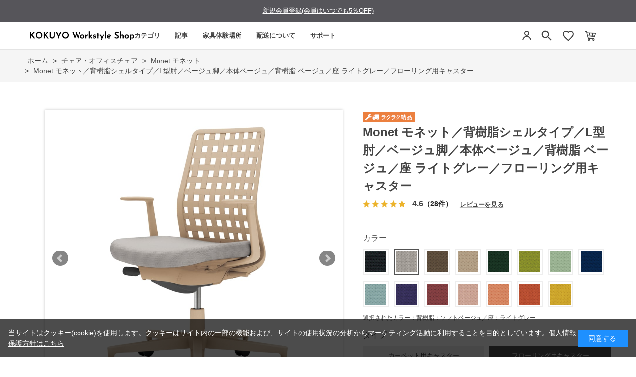

--- FILE ---
content_type: text/html; charset=utf-8
request_url: https://workstyle.kokuyo.co.jp/shop/g/gWS108355/
body_size: 17795
content:
<!DOCTYPE html>
<html data-browse-mode="P" lang="ja" >
<head>
<meta charset="UTF-8">
<title>Monet モネット／背樹脂シェルタイプ／L型肘／ベージュ脚／本体ベージュ／背樹脂 ベージュ／座 ライトグレー／フローリング用キャスター</title>
<link rel="canonical" href="https://workstyle.kokuyo.co.jp/shop/g/gWS108352/">


<meta name="description" content="インテリアフレンドリーなタスクチェアー。ワークスタイルや空間に合わせて､カラーとマテリアルの組み合わせを約2000通りの中からお選びいただけます｡">
<meta name="keywords" content="Monet 椅子 パソコンチェア 疲れない椅子 学習椅子 勉強椅子 pcチェア テレワーク office 勉強 ハイバックチェア ですくちぇあ チェアー パソコン ビジネスチェア オフィスチェア リモートワーク オフィス椅子 椅子事務所 在宅勤務 オフィス chair 疲れない">

<meta name="wwwroot" content="" />
<meta name="rooturl" content="https://workstyle.kokuyo.co.jp" />
<meta name="viewport" content="width=1200">
<link rel="stylesheet" type="text/css" href="https://ajax.googleapis.com/ajax/libs/jqueryui/1.12.1/themes/ui-lightness/jquery-ui.min.css">
<link rel="stylesheet" type="text/css" href="/css/sys/reset.css">
<link rel="stylesheet" type="text/css" href="/css/sys/base.css">

<link rel="stylesheet" type="text/css" href="/css/sys/base_form.css" >
<link rel="stylesheet" type="text/css" href="/css/sys/base_misc.css" >
<link rel="stylesheet" type="text/css" href="/css/sys/layout.css" >
<link rel="stylesheet" type="text/css" href="/css/sys/block_icon_image.css"  >
<link rel="stylesheet" type="text/css" href="/css/sys/block_common.css" >
<link rel="stylesheet" type="text/css" href="/css/sys/block_customer.css" >
<link rel="stylesheet" type="text/css" href="/css/sys/block_goods.css" >
<link rel="stylesheet" type="text/css" href="/css/sys/block_order.css" >
<link rel="stylesheet" type="text/css" href="/css/sys/block_misc.css" >
<link rel="stylesheet" type="text/css" href="/css/sys/block_store.css" >
<link rel="stylesheet" type="text/css" href="/css/sys/block_no_code_cms.css" >
<script src="https://ajax.googleapis.com/ajax/libs/jquery/3.7.1/jquery.min.js" ></script>
<script src="https://ajax.googleapis.com/ajax/libs/jqueryui/1.14.1/jquery-ui.min.js?ver=20251201" ></script>


    <script src="https://code.jquery.com/jquery-migrate-1.4.1.min.js"></script>

<script src="/lib/jquery.cookie.js" ></script>
<script src="/lib/jquery.balloon.js" ></script>
<script src="/lib/goods/jquery.tile.min.js" ></script>
<script src="/lib/modernizr-custom.js" ></script>
<script src="/js/sys/tmpl.js" ></script>
<script src="/js/sys/msg.js?ver=20240731" ></script>
<script src="/js/sys/sys.js" ></script>
<script src="/js/sys/common.js" ></script>
<script src="/js/sys/search_suggest.js" ></script>
<script src="/js/sys/ui.js" ></script>





<!-- リソースのプリフェッチ -->
<link rel="preload" href="/json/group-config.js" as="script">
<link rel="preload" href="/js/usr/pg/contents_insertforseries.js" as="script">
<link rel="preload" href="/js/usr/pg/contents_insertfortags.js" as="script">

<script src="/json/insertprice_data.js"></script>
<script src="/js/usr/ajax_insertprice.js"></script>
<script src="/js/usr/pg/contents_inserthtml.js" defer></script>

<!-- Google Tag Manager  -->
<script>(function(w,d,s,l,i){w[l]=w[l]||[];w[l].push({'gtm.start':
new Date().getTime(),event:'gtm.js'});var f=d.getElementsByTagName(s)[0],
j=d.createElement(s),dl=l!='dataLayer'?'&l='+l:'';j.async=true;j.src=
'https://www.googletagmanager.com/gtm.js?id='+i+dl;f.parentNode.insertBefore(j,f);
})(window,document,'script','dataLayer','GTM-WBT8QRV');</script>
<!-- End Google Tag Manager -->

<link rel="stylesheet" type="text/css" href="/css/usr/base.css">
<link rel="stylesheet" type="text/css" href="/css/usr/layout.css">
<link rel="stylesheet" type="text/css" href="/css/usr/block.css">
<link rel="stylesheet" type="text/css" href="/css/usr/user.css?v=1">
<link rel="stylesheet" type="text/css" href="/css/usr/color.css">
<link rel="stylesheet" type="text/css" href="/css/usr/freepage.css">
<link rel="stylesheet" type="text/css" href="/css/usr/freepage-contents.css">
<script src="/js/usr/user.js"></script>
<script src="/js/usr/jquery.matchHeight.js"></script>
<link rel="stylesheet" type="text/css" href="/css/usr/slick.css">
<script src="/js/usr/slick.min.js"></script>
<script src="/js/usr/generatecontents.js?v=1"></script>
<link rel="SHORTCUT ICON" href="/favicon.ico">
<link rel="stylesheet" type="text/css" href="https://maxcdn.bootstrapcdn.com/font-awesome/4.7.0/css/font-awesome.min.css">
<!-- etm meta -->
<meta property="etm:device" content="desktop" />
<meta property="etm:page_type" content="goods" />
<meta property="etm:cart_item" content="[]" />
<meta property="etm:attr" content="" />
<meta property="etm:goods_detail" content="{&quot;goods&quot;:&quot;WS108355&quot;,&quot;category&quot;:&quot;1151&quot;,&quot;name&quot;:&quot;Monet モネット／背樹脂シェルタイプ／L型肘／ベージュ脚／本体ベージュ／背樹脂 ベージュ／座 ライトグレー／フローリング用キャスター&quot;,&quot;variation_name1&quot;:&quot;フローリング用キャスター&quot;,&quot;variation_name2&quot;:&quot;背樹脂：ソフトベージュ／座：ライトグレー&quot;,&quot;item_code&quot;:&quot;C03-Z310U-ZE21KX1&quot;,&quot;backorder_fg&quot;:&quot;1&quot;,&quot;s_dt&quot;:&quot;&quot;,&quot;f_dt&quot;:&quot;&quot;,&quot;release_dt&quot;:&quot;&quot;,&quot;regular&quot;:&quot;0&quot;,&quot;set_fg&quot;:&quot;0&quot;,&quot;stock_status&quot;:&quot;1&quot;,&quot;price&quot;:&quot;68750&quot;,&quot;sale_fg&quot;:&quot;false&quot;,&quot;brand&quot;:&quot;&quot;,&quot;brand_name&quot;:&quot;&quot;,&quot;category_name&quot;:&quot;Monet モネット&quot;,&quot;category_code1&quot;:&quot;11&quot;,&quot;category_name1&quot;:&quot;チェア・オフィスチェア&quot;,&quot;category_code2&quot;:&quot;1151&quot;,&quot;category_name2&quot;:&quot;Monet モネット&quot;,&quot;category_code3&quot;:&quot;1151&quot;,&quot;category_name3&quot;:&quot;Monet モネット&quot;,&quot;category_code4&quot;:&quot;1151&quot;,&quot;category_name4&quot;:&quot;Monet モネット&quot;}" />
<meta property="etm:goods_keyword" content="[{&quot;goods&quot;:&quot;WS108355&quot;,&quot;stock&quot;:&quot;C03Z310UZE21KX1&quot;},{&quot;goods&quot;:&quot;WS108355&quot;,&quot;stock&quot;:&quot;C03-Z310U-ZE21KX1&quot;},{&quot;goods&quot;:&quot;WS108355&quot;,&quot;stock&quot;:&quot;CHAIR&quot;},{&quot;goods&quot;:&quot;WS108355&quot;,&quot;stock&quot;:&quot;MONET&quot;},{&quot;goods&quot;:&quot;WS108355&quot;,&quot;stock&quot;:&quot;OFFICE&quot;},{&quot;goods&quot;:&quot;WS108355&quot;,&quot;stock&quot;:&quot;PCチェア&quot;},{&quot;goods&quot;:&quot;WS108355&quot;,&quot;stock&quot;:&quot;WS108355&quot;},{&quot;goods&quot;:&quot;WS108355&quot;,&quot;stock&quot;:&quot;オフィス&quot;},{&quot;goods&quot;:&quot;WS108355&quot;,&quot;stock&quot;:&quot;オフィスチェア&quot;},{&quot;goods&quot;:&quot;WS108355&quot;,&quot;stock&quot;:&quot;オフィス椅子&quot;},{&quot;goods&quot;:&quot;WS108355&quot;,&quot;stock&quot;:&quot;チェアー&quot;},{&quot;goods&quot;:&quot;WS108355&quot;,&quot;stock&quot;:&quot;ですくちぇあ&quot;},{&quot;goods&quot;:&quot;WS108355&quot;,&quot;stock&quot;:&quot;テレワーク&quot;},{&quot;goods&quot;:&quot;WS108355&quot;,&quot;stock&quot;:&quot;ハイバックチェア&quot;},{&quot;goods&quot;:&quot;WS108355&quot;,&quot;stock&quot;:&quot;パソコン&quot;},{&quot;goods&quot;:&quot;WS108355&quot;,&quot;stock&quot;:&quot;パソコンチェア&quot;},{&quot;goods&quot;:&quot;WS108355&quot;,&quot;stock&quot;:&quot;ビジネスチェア&quot;},{&quot;goods&quot;:&quot;WS108355&quot;,&quot;stock&quot;:&quot;フローリング用キャスター&quot;},{&quot;goods&quot;:&quot;WS108355&quot;,&quot;stock&quot;:&quot;ベージュ／座&quot;},{&quot;goods&quot;:&quot;WS108355&quot;,&quot;stock&quot;:&quot;モネット&quot;},{&quot;goods&quot;:&quot;WS108355&quot;,&quot;stock&quot;:&quot;モネット／背樹脂シェルタイプ／L型肘／ベージュ脚／本体ベージュ／背樹脂&quot;},{&quot;goods&quot;:&quot;WS108355&quot;,&quot;stock&quot;:&quot;ライトグレー／フローリング用キャスター&quot;},{&quot;goods&quot;:&quot;WS108355&quot;,&quot;stock&quot;:&quot;ラクラク納品サービス&quot;},{&quot;goods&quot;:&quot;WS108355&quot;,&quot;stock&quot;:&quot;リモートワーク&quot;},{&quot;goods&quot;:&quot;WS108355&quot;,&quot;stock&quot;:&quot;椅子&quot;},{&quot;goods&quot;:&quot;WS108355&quot;,&quot;stock&quot;:&quot;椅子事務所&quot;},{&quot;goods&quot;:&quot;WS108355&quot;,&quot;stock&quot;:&quot;学習椅子&quot;},{&quot;goods&quot;:&quot;WS108355&quot;,&quot;stock&quot;:&quot;在宅勤務&quot;},{&quot;goods&quot;:&quot;WS108355&quot;,&quot;stock&quot;:&quot;背樹脂：ソフトベージュ／座：ライトグレー&quot;},{&quot;goods&quot;:&quot;WS108355&quot;,&quot;stock&quot;:&quot;疲れない&quot;},{&quot;goods&quot;:&quot;WS108355&quot;,&quot;stock&quot;:&quot;疲れない椅子&quot;},{&quot;goods&quot;:&quot;WS108355&quot;,&quot;stock&quot;:&quot;勉強&quot;},{&quot;goods&quot;:&quot;WS108355&quot;,&quot;stock&quot;:&quot;勉強椅子&quot;},{&quot;goods&quot;:&quot;WS108355&quot;,&quot;stock&quot;:&quot;約23週間&quot;},{&quot;goods&quot;:&quot;WS108355&quot;,&quot;stock&quot;:&quot;約2-3週間&quot;},{&quot;goods&quot;:&quot;WS108355&quot;,&quot;stock&quot;:&quot;約45週間&quot;},{&quot;goods&quot;:&quot;WS108355&quot;,&quot;stock&quot;:&quot;約4-5週間&quot;},{&quot;goods&quot;:&quot;WS108355&quot;,&quot;stock&quot;:&quot;約4週間&quot;}]" />
<meta property="etm:goods_event" content="[{&quot;event&quot;:&quot;em30OFF&quot;,&quot;name&quot;:&quot;コクヨ社員限定　30%OFF対象商品&quot;,&quot;goods&quot;:&quot;WS108355&quot;},{&quot;event&quot;:&quot;30OFF&quot;,&quot;name&quot;:&quot;30&quot;,&quot;goods&quot;:&quot;WS108355&quot;}]" />
<meta property="etm:goods_genre" content="[]" />


<!-- A8 affiliate Tag START -->
<script src="//statics.a8.net/a8sales/a8sales.js"></script>
<!-- A8 affiliate Tag END -->

<script src="https://code.jquery.com/jquery-migrate-1.4.1.js"></script>
<link rel="stylesheet" href="https://cdn.jsdelivr.net/npm/@splidejs/splide@4.1.4/dist/css/splide.min.css">
<script src="https://cdn.jsdelivr.net/npm/@splidejs/splide@4.1.4/dist/js/splide.min.js"></script>
<script src="/json/announcements.js"></script>
<script src="/js/usr/top.js?v=1"></script>







<!-- etm meta -->

<script src="/js/sys/goods_ajax_bookmark.js"></script>
<script src="/js/sys/goods_ajax_quickview.js"></script>

<!-- Global site tag (gtag.js) - Google Analytics -->
<script async src="https://www.googletagmanager.com/gtag/js?id=G-5FH5J39EGH"></script>
<script>
  const trackingcode = "G-5FH5J39EGH";
  window.dataLayer = window.dataLayer || [];
  function gtag(){dataLayer.push(arguments);}
  gtag('js', new Date());
  
    gtag('config', trackingcode, { user_id: null });
  
</script>









</head>
<body class="page-goods" >




<div class="wrapper">
	
		
		
				<!-- Google Tag Manager (noscript) -->
<noscript><iframe src="https://www.googletagmanager.com/ns.html?id=GTM-WBT8QRV" height="0" width="0" style="display:none;visibility:hidden"></iframe></noscript>
<!-- End Google Tag Manager (noscript) -->
<style>
.midashi001 {
  font-size: 16px !important;
  border-style: none !important;
  width: auto;
  margin: 0 0 15px 0;
  padding: 0;
}

.sr_chosei {
  margin: 15px 20px;
  font-size: 15px;
  font-weight: normal;
}

.sr_chosei img {
  max-width: 85%;
  margin: 10px 0 5px 10px;
}

.sr_chosei a {
  text-decoration: none;
}

.header-pt3 .block-globalnav-menu-list01 {
  width: 380px;
  padding: 0 10px 0 70px;
}

.chosei_p {
  padding: 0 10px 0 40px !important;
}

.chosei_list {
  margin-top: 0 !important;
}

h1.top_kws {
  margin-top: -2px;
}

</style>

<!-- header -->
<div id="lower-no-login">
 <div id="header-news" class="bg-color">
  <div id="announcement-slider" class="announcement-bar splide" role="group" aria-label="お知らせ">
   <div class="splide__track">
     <ul class="splide__list">
     </ul>
   </div>
  </div>
 </div>
</div>
<div class="header-pt3" id="header-wrapper">
 <header id="header" class="pane-header">
  <div class="container">
   <div class="block-header-logo">
    <div class="top_kws"><a class="block-header-logo--link" href="/shop/default.aspx"><img class="block-header-logo--img" alt="コクヨ公式オンラインショップ KOKUYO Workstyle Shop" title="コクヨ公式オンラインショップ KOKUYO Workstyle Shop" src="/img/usr/common/sitelogo_pc.png"></a></div>
   </div>
     <!-- nav -->
  <nav class="pane-globalnav">
    <div class="container">
      <div class="block-globalnav"><ul class="block-globalnav--item-list block-globalnav--item-list-new block-globalnav--item-list-new2">
    <li class="js-animation-hover">
      <a href="#" class="bg-after-color">カテゴリ</a>
      <div class="block-globalnav-menu block-globalnav-category">
        <div class="inner">
          <div class="block-globalnav-category-list">
            <div class="block-globalnav-menu-bnr-list">
             <ul class="block-top-free2--items">
              <li><a href="/shop/c/c11/"><img alt="チェア" src="/img/usr/top/category/1.png"><p>チェア<br>オフィスチェア</p></a></li>
              <li><a href="/shop/c/c12/"><img alt="デスク・昇降デスク" src="/img/usr/top/category/2.png"><p>デスク<br>昇降デスク</p></a></li>
              <li><a href="/shop/c/c14/"><img alt="収納" src="/img/usr/top/category/3.png"><p>収納</p></a></li>
              <li><a href="/shop/c/c20/"><img alt="モニターアームその他" src="/img/usr/top/category/4.png"><p>モニターアーム<br>その他</p></a></li>
            </ul>
            </div>
          </div>
        </div>
      </div>
    </li>
    <li>
      <a href="/shop/pc/0Contents/" class="pc_header_articles bg-after-color">記事</a>
    </li>
    <li class="js-animation-hover short-list">
      <a href="#" class="bg-after-color">家具体験場所</a>
      <div class="block-globalnav-menu">
        <div class="inner">
         <div class="block-globalnav-menu-bnr">
           <div class="block-globalnav-menu-guide-list">
             <ul>
               <li class="list-normal">
                 <a href="/shop/pages/s010-showroom2.aspx">(個人向け)東京品川/家具体験コーナー</a>
               </li>
               <li class="list-normal">
                 <a href="https://www.kokuyo-furniture.co.jp/showroom/umeda-sr/" target="_blank">(個人・法人)大阪梅田/ショールーム</a>
               </li>
               <li class="list-normal">
                 <a href="/shop/pages/experience_furniture.aspx">(個人・法人)その他/家具体験場所</a>
               </li>
               <li class="list-normal">
                 <a href="https://www.kokuyo-furniture.co.jp/showroom/tokyo-sr/" target="_blank">(法人向け)東京品川/ショールーム</a>
               </li>
             </ul>
           </div>
         </div>
        </div>
      </div>
    </li>
    <li class="js-animation-hover short-list">
      <a href="#" class="bg-after-color">配送について</a>
      <div class="block-globalnav-menu">
        <div class="inner">
         <div class="block-globalnav-menu-bnr">
           <div class="block-globalnav-menu-guide-list">
             <ul>
               <li class="list-normal">
                 <a href="/shop/pages/delivery.aspx">ラクラク納品(組立サービス付き)</a>
               </li>
               <li class="list-normal">
                 <a href="/shop/pages/guide.aspx#haisou-takuhai">宅配(お客様組立)</a>
               </li>
               <li class="list-normal">
                 <a href="/shop/c/c9010/">既存引き取り有料サービス</a>
               </li>
               <li class="list-normal">
                 <a href="/shop/c/c9020/">その他有料オプション一覧</a>
               </li>
               <li class="list-normal">
                 <a href="/shop/pages/area.aspx">お届け対象外・曜日限定エリア表</a>
               </li>
             </ul>
           </div>
         </div>
        </div>
      </div>
    </li>
    <li class="js-animation-hover short-list">
      <a href="#" class="bg-after-color">サポート</a>
      <div class="block-globalnav-menu">
        <div class="inner">
          <div class="block-globalnav-menu-bnr">
            <div class="block-globalnav-menu-guide-list">
              <ul>
                <li class="list-normal">
                  <a href="/shop/pages/guide.aspx">ご利用ガイド</a>
                </li>
                <li class="list-normal">
                  <a href="/shop/pages/faq.aspx">よくあるご質問</a>
                </li>
                <li class="list-normal">
                  <a href="/shop/contact/contact.aspx">お問い合わせ</a>
                </li>
              </ul>
            </div>
          </div>
        </div>
      </div>
    </li>
  </ul>
      </div>
    </div>
  </nav>
  <!-- nav -->
   <div class="block-headernav">
    <ul class="block-headernav--item-list">
     <li class="block-headernav--entry">
      <a href="/shop/customer/menu.aspx" style="background: none;">
       <svg width="24" height="24" viewBox="0 0 24 24" fill="none" xmlns="http://www.w3.org/2000/svg">
    <circle cx="12" cy="7" r="4" stroke="#444444" stroke-width="2"/>
    <path d="M4 21C4.41 17.03 7.81 13 12 13C16.19 13 19.59 17.03 20 21" stroke="#444444" stroke-width="2"/></svg>
      </a>
     </li>


     <li class="block-headernav--search">
      <span class="text-hover-color" style="background: none;"><svg width="24" height="24" viewBox="0 0 24 24" fill="#444444" xmlns="http://www.w3.org/2000/svg" aria-hidden="true"><g transform="translate(-1.8, -1.8) scale(1.15)">
        <path d="M15.5 14H14.71L14.43 13.73C15.41 12.59 16 11.11 16 9.5C16 5.91 13.09 3 9.5 3C5.91 3 3 5.91 3 9.5C3 13.09 5.91 16 9.5 16C11.11 16 12.59 15.41 13.73 14.43L14 14.71V15.5L19 20.49L20.49 19L15.5 14ZM9.5 14C7.01 14 5 11.99 5 9.5C5 7.01 7.01 5 9.5 5C11.99 5 14 7.01 14 9.5C14 11.99 11.99 14 9.5 14Z"></path></g></svg></span>
      <div class="block-headernav--search-wrap">
       <div class="block-headernav--search-inner">
        <div>
         <form name="frmSearch" method="get" action="/shop/goods/search.aspx">
          <input type="hidden" name="search" value="x">
          <input class="block-global-search--keyword js-suggest-search" type="text" value="" tabindex="1" id="keyword" placeholder="キーワードを入力" title="商品を検索する" name="keyword" data-suggest-submit="on" autocomplete="off">
          <button class="block-global-search--submit btn btn-default" type="submit" tabindex="1" name="search" value="search"><i class="fa fa-search" aria-hidden="true"></i></button>
         </form>
         <span class="block-headernav--search-close-btn"></span>
        </div>
       </div>
      </div>
      <div class="block-headernav--search-bg"></div>
      <!-- タグ検索追加 -->
      <div class="block-headernav-searchtag">
       <div class="block-headernav-searchtag--ttl">以下のタグから商品の検索ができます。</div>
       <ul class="block-headernav-searchtag--list">
        <li class="block-headernav-searchtag--item"><a class="block-headernav-searchtag--link" href="/shop/e/edesk01/">#昇降デスクおすすめ</a></li>
        <li class="block-headernav-searchtag--item"><a class="block-headernav-searchtag--link" href="/shop/pc/01007/">#デスク選び方</a></li>
        <li class="block-headernav-searchtag--item"><a class="block-headernav-searchtag--link" href="/shop/e/echair01/">#疲れにくい椅子</a></li>
        <li class="block-headernav-searchtag--item"><a class="block-headernav-searchtag--link" href="/shop/pc/01008/">#チェア選び方</a></li>
        <li class="block-headernav-searchtag--item"><a class="block-headernav-searchtag--link" href="/shop/e/echair03/">#おしゃれ椅子</a></li>
        <li class="block-headernav-searchtag--item"><a class="block-headernav-searchtag--link" href="/shop/pc/01009/">#チェアー機能説明</a></li>
       </ul>
      </div>
      <!-- タグ検索追加 -->
     </li>
     <li class="block-headernav--fav"><a href="/shop/customer/bookmark_guest.aspx" class="text-hover-color"><svg width="24" height="24" viewBox="0 0 24 24" fill="none" xmlns="http://www.w3.org/2000/svg">
    <path d="M12 21.35L10.55 20.03C5.4 15.36 2 12.27 2 8.5C2 5.41 4.42 3 7.5 3C9.24 3 10.91 3.81 12 5.09C13.09 3.81 14.76 3 16.5 3C19.58 3 22 5.41 22 8.5C22 12.27 18.6 15.36 13.45 20.03L12 21.35Z" stroke="#444444" stroke-width="2"/>
</svg></a></li>
     <li class="block-headernav--cart"><a href="/shop/cart/cart.aspx" class="text-hover-color"><span class="block-headernav--cart-count js-cart-count bg-color" style="display: inline;"></span><img src="/img/usr/top/cart.png" alt="カート"></a></li>
    </ul>
   </div>
  </div>

 </header>
</div>
<!-- header -->


				
					
				
		
	
	
<div class="pane-topic-path">
	<div class="container">
		<div class="block-topic-path">
	<ul class="block-topic-path--list" id="bread-crumb-list" itemscope itemtype="https://schema.org/BreadcrumbList">
		<li class="block-topic-path--category-item block-topic-path--item__home" itemscope itemtype="https://schema.org/ListItem" itemprop="itemListElement">
	<a href="https://workstyle.kokuyo.co.jp/shop/default.aspx" itemprop="item">
		<span itemprop="name">ホーム</span>
	</a>
	<meta itemprop="position" content="1" />
</li>

<li class="block-topic-path--category-item" itemscope itemtype="https://schema.org/ListItem" itemprop="itemListElement">
	&gt;
	<a href="https://workstyle.kokuyo.co.jp/shop/c/c11/" itemprop="item">
		<span itemprop="name">チェア・オフィスチェア</span>
	</a>
	<meta itemprop="position" content="2" />
</li>


<li class="block-topic-path--category-item" itemscope itemtype="https://schema.org/ListItem" itemprop="itemListElement">
	&gt;
	<a href="https://workstyle.kokuyo.co.jp/shop/c/c1151/" itemprop="item">
		<span itemprop="name">Monet モネット</span>
	</a>
	<meta itemprop="position" content="3" />
</li>


<li class="block-topic-path--category-item block-topic-path--item__current" itemscope itemtype="https://schema.org/ListItem" itemprop="itemListElement">
	&gt;
	<a href="https://workstyle.kokuyo.co.jp/shop/g/gWS108355/" itemprop="item">
		<span itemprop="name">Monet モネット／背樹脂シェルタイプ／L型肘／ベージュ脚／本体ベージュ／背樹脂 ベージュ／座 ライトグレー／フローリング用キャスター</span>
	</a>
	<meta itemprop="position" content="4" />
</li>


	</ul>

</div>
	</div>
</div>
<div class="pane-contents">
<div class="container">
<main class="pane-main">
<!-- link rel="stylesheet" type="text/css" href="/css/usr/slick.css">
<script src="/js/usr/slick.min.js"></script>
<b>会員登録していただければ１％引きで購入できます</b><br>
<a href="https://workstyle.kokuyo.co.jp/shop/customer/agree.aspx">会員登録はこちらから</a -->
<link rel="stylesheet" href="/lib/jquery.bxslider.css">
<script src="/lib/jquery.bxslider.min.js" defer></script>
<script src="/js/sys/color_variation_goods_images.js" defer></script>

<div class="block-goods-detail">
	<div class="pane-goods-header">

		<div class="block-goods-detail--promotion-freespace">
			
		</div>

		<input type="hidden" value="モネット_52" id="hidden_variation_group">
		<input type="hidden" value="0" id="variation_design_type">
		<input type="hidden" value="WS108355" id="hidden_goods">
		<input type="hidden" value="Monet モネット／背樹脂シェルタイプ／L型肘／ベージュ脚／本体ベージュ／背樹脂 ベージュ／座 ライトグレー／フローリング用キャスター" id="hidden_goods_name">
		<input type="hidden" value="db635ad3b8e58efd9280f4165ab7ec4375ce70330c31c4f2e1bdd528905d8801" id="js_crsirefo_hidden">
		
	</div>

	<div class="pane-goods-left-side block-goods-detail--color-variation-goods-image" id="gallery">
		<div class="js-goods-detail-goods-slider">
			
			<div class="block-src-L js-goods-img-item block-goods-detail-line-item">
				<a name="背樹脂：ソフトベージュ／座：ライトグレー" title="背樹脂：ソフトベージュ／座：ライトグレー" >
					<figure><img class="block-src-1--image" src="/img/goods/L/WS108355_l.jpg" alt="背樹脂：ソフトベージュ／座：ライトグレー" ></figure>
				</a>
				
			</div>
			
			<div class="block-src-D1 js-goods-img-item block-goods-detail-line-item">
				<a name="背樹脂：ソフトベージュ／座：ライトグレー" title="背樹脂：ソフトベージュ／座：ライトグレー" >
					<figure><img class="block-src-1--image" src="/img/goods/D1/monet_d01_1966.jpg" alt="背樹脂：ソフトベージュ／座：ライトグレー" ></figure>
				</a>
				
			</div>
			
			<div class="block-src-D2 js-goods-img-item block-goods-detail-line-item">
				<a name="背樹脂：ソフトベージュ／座：ライトグレー" title="背樹脂：ソフトベージュ／座：ライトグレー" >
					<figure><img class="block-src-1--image" src="/img/goods/D2/monet_d02_01.jpg" alt="背樹脂：ソフトベージュ／座：ライトグレー" ></figure>
				</a>
				
			</div>
			
			<div class="block-src-D3 js-goods-img-item block-goods-detail-line-item">
				<a name="背樹脂：ソフトベージュ／座：ライトグレー" title="背樹脂：ソフトベージュ／座：ライトグレー" >
					<figure><img class="block-src-1--image" src="/img/goods/D3/monet_d03_01.jpg" alt="背樹脂：ソフトベージュ／座：ライトグレー" ></figure>
				</a>
				
			</div>
			
			<div class="block-src-D4 js-goods-img-item block-goods-detail-line-item">
				<a name="背樹脂：ソフトベージュ／座：ライトグレー" title="背樹脂：ソフトベージュ／座：ライトグレー" >
					<figure><img class="block-src-1--image" src="/img/goods/D4/monet_d04_01.jpg" alt="背樹脂：ソフトベージュ／座：ライトグレー" ></figure>
				</a>
				
			</div>
			
			<div class="block-src-D5 js-goods-img-item block-goods-detail-line-item">
				<a name="背樹脂：ソフトベージュ／座：ライトグレー" title="背樹脂：ソフトベージュ／座：ライトグレー" >
					<figure><img class="block-src-1--image" src="/img/goods/D5/monet_d05_01.jpg" alt="背樹脂：ソフトベージュ／座：ライトグレー" ></figure>
				</a>
				
			</div>
			
			<div class="block-src-D6 js-goods-img-item block-goods-detail-line-item">
				<a name="背樹脂：ソフトベージュ／座：ライトグレー" title="背樹脂：ソフトベージュ／座：ライトグレー" >
					<figure><img class="block-src-1--image" src="/img/goods/D6/monet_d06_02.jpg" alt="背樹脂：ソフトベージュ／座：ライトグレー" ></figure>
				</a>
				
			</div>
			
			<div class="block-src-D7 js-goods-img-item block-goods-detail-line-item">
				<a name="背樹脂：ソフトベージュ／座：ライトグレー" title="背樹脂：ソフトベージュ／座：ライトグレー" >
					<figure><img class="block-src-1--image" src="/img/goods/D7/monet_d07_01.jpg" alt="背樹脂：ソフトベージュ／座：ライトグレー" ></figure>
				</a>
				
			</div>
			
			<div class="block-src-D8 js-goods-img-item block-goods-detail-line-item">
				<a name="背樹脂：ソフトベージュ／座：ライトグレー" title="背樹脂：ソフトベージュ／座：ライトグレー" >
					<figure><img class="block-src-1--image" src="/img/goods/D8/monet_d08_c2.jpg" alt="背樹脂：ソフトベージュ／座：ライトグレー" ></figure>
				</a>
				
			</div>
			
			<div class="block-src-D9 js-goods-img-item block-goods-detail-line-item">
				<a name="背樹脂：ソフトベージュ／座：ライトグレー" title="背樹脂：ソフトベージュ／座：ライトグレー" >
					<figure><img class="block-src-1--image" src="/img/goods/D9/monet_d09_09.jpg" alt="背樹脂：ソフトベージュ／座：ライトグレー" ></figure>
				</a>
				
			</div>
			
		</div >
		<div class="block-goods-detail--color-variation-goods-thumbnail-form">
			<div class="block-goods-gallery block-goods-detail--color-variation-goods-thumbnail-images" id="gallery">
				<ul class="js-goods-detail-gallery-slider">
					
						<li class="block-goods-gallery--color-variation-src-L block-goods-gallery--color-variation-src">
							<a href="/img/goods/L/WS108355_l.jpg" name="WS108355" title="WS108355">
								<figure class="img-center"><img src="/img/goods/L/WS108355_l.jpg" alt="背樹脂：ソフトベージュ／座：ライトグレー" ></figure>
							</a>
							<p class="block-goods-detail--color-variation-goods-color-name">背樹脂：ソフトベージュ／座：ライトグレー</p>
							
						</li>
					
						<li class="block-goods-gallery--color-variation-src-D1 block-goods-gallery--color-variation-src">
							<a href="/img/goods/D1/monet_d01_1966.jpg" name="WS108355" title="WS108355">
								<figure class="img-center"><img src="/img/goods/D1/monet_d01_1966.jpg" alt="背樹脂：ソフトベージュ／座：ライトグレー" ></figure>
							</a>
							
							
						</li>
					
						<li class="block-goods-gallery--color-variation-src-D2 block-goods-gallery--color-variation-src">
							<a href="/img/goods/D2/monet_d02_01.jpg" name="WS108355" title="WS108355">
								<figure class="img-center"><img src="/img/goods/D2/monet_d02_01.jpg" alt="背樹脂：ソフトベージュ／座：ライトグレー" ></figure>
							</a>
							
							
						</li>
					
						<li class="block-goods-gallery--color-variation-src-D3 block-goods-gallery--color-variation-src">
							<a href="/img/goods/D3/monet_d03_01.jpg" name="WS108355" title="WS108355">
								<figure class="img-center"><img src="/img/goods/D3/monet_d03_01.jpg" alt="背樹脂：ソフトベージュ／座：ライトグレー" ></figure>
							</a>
							
							
						</li>
					
						<li class="block-goods-gallery--color-variation-src-D4 block-goods-gallery--color-variation-src">
							<a href="/img/goods/D4/monet_d04_01.jpg" name="WS108355" title="WS108355">
								<figure class="img-center"><img src="/img/goods/D4/monet_d04_01.jpg" alt="背樹脂：ソフトベージュ／座：ライトグレー" ></figure>
							</a>
							
							
						</li>
					
						<li class="block-goods-gallery--color-variation-src-D5 block-goods-gallery--color-variation-src">
							<a href="/img/goods/D5/monet_d05_01.jpg" name="WS108355" title="WS108355">
								<figure class="img-center"><img src="/img/goods/D5/monet_d05_01.jpg" alt="背樹脂：ソフトベージュ／座：ライトグレー" ></figure>
							</a>
							
							
						</li>
					
						<li class="block-goods-gallery--color-variation-src-D6 block-goods-gallery--color-variation-src">
							<a href="/img/goods/D6/monet_d06_02.jpg" name="WS108355" title="WS108355">
								<figure class="img-center"><img src="/img/goods/D6/monet_d06_02.jpg" alt="背樹脂：ソフトベージュ／座：ライトグレー" ></figure>
							</a>
							
							
						</li>
					
						<li class="block-goods-gallery--color-variation-src-D7 block-goods-gallery--color-variation-src">
							<a href="/img/goods/D7/monet_d07_01.jpg" name="WS108355" title="WS108355">
								<figure class="img-center"><img src="/img/goods/D7/monet_d07_01.jpg" alt="背樹脂：ソフトベージュ／座：ライトグレー" ></figure>
							</a>
							
							
						</li>
					
						<li class="block-goods-gallery--color-variation-src-D8 block-goods-gallery--color-variation-src">
							<a href="/img/goods/D8/monet_d08_c2.jpg" name="WS108355" title="WS108355">
								<figure class="img-center"><img src="/img/goods/D8/monet_d08_c2.jpg" alt="背樹脂：ソフトベージュ／座：ライトグレー" ></figure>
							</a>
							
							
						</li>
					
						<li class="block-goods-gallery--color-variation-src-D9 block-goods-gallery--color-variation-src">
							<a href="/img/goods/D9/monet_d09_09.jpg" name="WS108355" title="WS108355">
								<figure class="img-center"><img src="/img/goods/D9/monet_d09_09.jpg" alt="背樹脂：ソフトベージュ／座：ライトグレー" ></figure>
							</a>
							
							
						</li>
					
				</ul>
				<div class="block-goods-detail--color-variation-goods-thumbnail-control">
					<div class="color-variation-prev"></div>
					<div class="color-variation-next"></div>
				</div>
			</div>
		</div>


					




		<dl class="block-goods-comment1">
			<dd><div class="block-contact-about-goods-showroom2 goods-showroom3">
	<a class="block-contact-about-goods-btn btn btn-default" href="/shop/pages/s010-showroom2.aspx" target="_blank">同シリーズを品川 THE CAMPUSで体験<br>詳しくはこちら</a>
</div></dd>
		</dl>


		<dl class="block-goods-comment2">
			<dd><p class="block-goods-comment-ttl">選択された配送方法</p>
<b>組み立てサービス付き　ラクラク納品</b>

<p class="block-goods-comment-ttl">選択された商品</p>
タイプ／背樹脂シェルタイプ<br>ショルダーサポート／なし<br>ランバーサポート／なし<br>肘／L型肘<br>脚・本体色／ソフトベージュ<br>背(樹脂) ／ソフトベージュ<br>座カラー／ライトグレー<br>キャスター／フローリング用キャスター<br></dd>
		</dl>


		<dl class="block-goods-comment3">
			<dd><p class="block-goods-comment-ttl">商品説明</p>
一人ひとりが働きやすい空間へ｡インテリアフレンドリーなタスクチェアー。<br>多様化するワークスタイルや空間に合わせて､カラーとマテリアルの組み合わせを自由にアレンジ｡<br></dd>
		</dl>


		<dl class="block-goods-comment4">
			<dd><p class="block-goods-comment-ttl">サイズ・重量・材質</p>
●外寸法/幅710×奥行(脚部除く)495×高さ875～965mm<br>●座面寸法/幅500×奥行415～465mm<br>●座面高さ/415～505mm<br><br>●材質/背:(背板)強化ナイロン<br>●材質/座:(座板)PP(張り地)ポリエステル(クッション)モールドウレタン<br>●材質/肘:強化ナイロン<br>●材質/脚:強化ナイロン、キャスター:ポリウレタン巻き(φ60mm)<br><br>●機能/ガス圧昇降式、オートフィット シンクロロッキング、ロッキング反力 簡易調節機能(5段階)、ロッキング角度 範囲調節機能(4段階・角度: 0､6､13､20°)、座の奥行き調節(ストローク:50mm)、座の高さ調節(ストローク:90mm)、ポスチャーサポートシート<br><br>●質量／約12.5ｋｇ<br></dd>
		</dl>


		<dl class="block-goods-comment5">
			<dd><p class="block-goods-comment-ttl">商品注意事項</p>
<p class="block-goods-comment-p">
※いずれのキャスターも､クッションフロアー上ではご使用にならないでください｡床を傷つける場合があります｡<br>※硬くて滑りやすい材質のフローリング床でキャスターが転がり過ぎてしまう場合は、チェアマットなどをご利用ください。<br>※本体色ホワイト(W)・グレー(G)の場合はキャスター色グレー(E2)、本体色ブラック(B)・ベージュ(Z)の場合はキャスター色ブラック(F6)になります。<br>※背樹脂シェルタイプにランバーサポート・ショルダーサポート・ハンガーの取り付けはできません。<br>※「背」も本体と同色です。<br>※モニターの発色によって色が違って見える場合があります。<br>※表示寸法と実寸の寸法許容差は商品により若干異なります。<br>※諸般の事情により、予告なく商品の価格および仕様を変更することがありますので、あらかじめご了承ください。<br>※保証を受ける際にはご購入明細書または納品書のご提示が必要です。<br></dd>
		</dl>


	</div>
	<div class="pane-goods-right-side">
	<form name="frm" method="GET" action="/shop/cart/cart.aspx">


		<div class="block-icon">
			
			
			
			<span class="block-icon--src1"><img src="/img/icon/10000001.gif" alt="らくらく納品"></span>
			
			
			
			
			
		</div>


		<div class="block-goods-name">
			<h1 class="h1 block-goods-name--text js-enhanced-ecommerce-goods-name">Monet モネット／背樹脂シェルタイプ／L型肘／ベージュ脚／本体ベージュ／背樹脂 ベージュ／座 ライトグレー／フローリング用キャスター</h1>
		</div>
		<div class="block-goods-price">

	
	
			<div class="block-goods-price--price price js-enhanced-ecommerce-goods-price">
				 ￥68,750(税込)
			</div>
	
		
			<div class="block-goods-price--net-price net-price">税抜 ￥62,500</div>
		
	
	
			

			
		</div>

		<dl class="goods-detail-description block-goods-code">
			<dt>商品コード</dt>
			<dd id="spec_goods">WS108355</dd>
		</dl>


		<dl class="goods-detail-description block-goods-item-code">
			<dt>品番</dt>
			<dd id="spec_item_code">C03-Z310U-ZE21KX1</dd>
		</dl>







		<dl class="goods-detail-description block-goods-class1">
			<dt>注意事項</dt>
			<dd id="spec_class1_name">タイプ・カラーにより販売価格が異なる場合があります</dd>
		</dl>





		<dl class="goods-detail-description block-goods-attr3">
			<dt>納期</dt>
			<dd id="spec_attr3">約2-3週間（ショップ休業日を除く）</dd>
		</dl>


		<dl class="goods-detail-description block-goods-size">
			<dt>タイプ</dt>
			<dd id="spec_variation_name1" class="js-enhanced-ecommerce-variation-name">フローリング用キャスター</dd>
		</dl>


		<dl class="goods-detail-description  block-goods-color">
			<dt>カラー</dt>
			<dd id="spec_variation_name2" class="js-enhanced-ecommerce-variation-name">背樹脂：ソフトベージュ／座：ライトグレー</dd>
		</dl>




		<dl class="goods-detail-description block-goods-stock">
			<dt>在庫</dt>
			<dd id="spec_stock_msg">0</dd>
		</dl>








		<div class="block-variation">
	<div class="block-variation block-color">
		<h2 class="block-variation--name block-color--name">カラー</h2>
		<div class="block-variation--item-list block-color--item-list">
			
				<dl class="block-variation--item block-color--item color-enable-stock" title="背樹脂：ソフトベージュ／座：ブラック">
					<dt class="block-variation--item-term block-color--item-term">
					<a href="/shop/g/gWS108353/">
					<figure class="img-center"><img src="/img/goods/9/monet_c_g4b6.jpg" alt="背樹脂：ソフトベージュ／座：ブラック"></figure>
					</a>
					</dt>
					<dd class="block-variation--item-description block-color--item-description">
						<span>背樹脂：ソフトベージュ／座：ブラック</span>
					</dd>
				</dl>
			
				<dl class="block-variation--item block-color--item active color-enable-stock" title="背樹脂：ソフトベージュ／座：ライトグレー">
					<dt class="block-variation--item-term block-color--item-term">
					
					<figure class="img-center"><img src="/img/goods/9/monet_c_g4e2.jpg" alt="背樹脂：ソフトベージュ／座：ライトグレー"></figure>
					
					</dt>
					<dd class="block-variation--item-description block-color--item-description">
						<span>背樹脂：ソフトベージュ／座：ライトグレー</span>
					</dd>
				</dl>
			
				<dl class="block-variation--item block-color--item color-enable-stock" title="背樹脂：ソフトベージュ／座：ダークグレージュ">
					<dt class="block-variation--item-term block-color--item-term">
					<a href="/shop/g/gWS108357/">
					<figure class="img-center"><img src="/img/goods/9/monet_c_g4m6.jpg" alt="背樹脂：ソフトベージュ／座：ダークグレージュ"></figure>
					</a>
					</dt>
					<dd class="block-variation--item-description block-color--item-description">
						<span>背樹脂：ソフトベージュ／座：ダークグレージュ</span>
					</dd>
				</dl>
			
				<dl class="block-variation--item block-color--item color-enable-stock" title="背樹脂：ソフトベージュ／座：ソフトベージュ">
					<dt class="block-variation--item-term block-color--item-term">
					<a href="/shop/g/gWS108359/">
					<figure class="img-center"><img src="/img/goods/9/monet_c_g41k.jpg" alt="背樹脂：ソフトベージュ／座：ソフトベージュ"></figure>
					</a>
					</dt>
					<dd class="block-variation--item-description block-color--item-description">
						<span>背樹脂：ソフトベージュ／座：ソフトベージュ</span>
					</dd>
				</dl>
			
				<dl class="block-variation--item block-color--item color-enable-stock" title="背樹脂：ソフトベージュ／座：ディープグリーン">
					<dt class="block-variation--item-term block-color--item-term">
					<a href="/shop/g/gWS108361/">
					<figure class="img-center"><img src="/img/goods/9/monet_c_g4q6.jpg" alt="背樹脂：ソフトベージュ／座：ディープグリーン"></figure>
					</a>
					</dt>
					<dd class="block-variation--item-description block-color--item-description">
						<span>背樹脂：ソフトベージュ／座：ディープグリーン</span>
					</dd>
				</dl>
			
				<dl class="block-variation--item block-color--item color-enable-stock" title="背樹脂：ソフトベージュ／座：ライトオリーブ">
					<dt class="block-variation--item-term block-color--item-term">
					<a href="/shop/g/gWS108363/">
					<figure class="img-center"><img src="/img/goods/9/monet_c_g4q4.jpg" alt="背樹脂：ソフトベージュ／座：ライトオリーブ"></figure>
					</a>
					</dt>
					<dd class="block-variation--item-description block-color--item-description">
						<span>背樹脂：ソフトベージュ／座：ライトオリーブ</span>
					</dd>
				</dl>
			
				<dl class="block-variation--item block-color--item color-enable-stock" title="背樹脂：ソフトベージュ／座：パウダーミント">
					<dt class="block-variation--item-term block-color--item-term">
					<a href="/shop/g/gWS108365/">
					<figure class="img-center"><img src="/img/goods/9/monet_c_g42h.jpg" alt="背樹脂：ソフトベージュ／座：パウダーミント"></figure>
					</a>
					</dt>
					<dd class="block-variation--item-description block-color--item-description">
						<span>背樹脂：ソフトベージュ／座：パウダーミント</span>
					</dd>
				</dl>
			
				<dl class="block-variation--item block-color--item color-enable-stock" title="背樹脂：ソフトベージュ／座：ネイビー">
					<dt class="block-variation--item-term block-color--item-term">
					<a href="/shop/g/gWS108367/">
					<figure class="img-center"><img src="/img/goods/9/monet_c_g4t7.jpg" alt="背樹脂：ソフトベージュ／座：ネイビー"></figure>
					</a>
					</dt>
					<dd class="block-variation--item-description block-color--item-description">
						<span>背樹脂：ソフトベージュ／座：ネイビー</span>
					</dd>
				</dl>
			
				<dl class="block-variation--item block-color--item color-enable-stock" title="背樹脂：ソフトベージュ／座：アッシュターコイズ">
					<dt class="block-variation--item-term block-color--item-term">
					<a href="/shop/g/gWS108369/">
					<figure class="img-center"><img src="/img/goods/9/monet_c_g439.jpg" alt="背樹脂：ソフトベージュ／座：アッシュターコイズ"></figure>
					</a>
					</dt>
					<dd class="block-variation--item-description block-color--item-description">
						<span>背樹脂：ソフトベージュ／座：アッシュターコイズ</span>
					</dd>
				</dl>
			
				<dl class="block-variation--item block-color--item color-enable-stock" title="背樹脂：ソフトベージュ／座：ディープパープル">
					<dt class="block-variation--item-term block-color--item-term">
					<a href="/shop/g/gWS108371/">
					<figure class="img-center"><img src="/img/goods/9/monet_c_g47e.jpg" alt="背樹脂：ソフトベージュ／座：ディープパープル"></figure>
					</a>
					</dt>
					<dd class="block-variation--item-description block-color--item-description">
						<span>背樹脂：ソフトベージュ／座：ディープパープル</span>
					</dd>
				</dl>
			
				<dl class="block-variation--item block-color--item color-enable-stock" title="背樹脂：ソフトベージュ／座：パーシアンレッド">
					<dt class="block-variation--item-term block-color--item-term">
					<a href="/shop/g/gWS108373/">
					<figure class="img-center"><img src="/img/goods/9/monet_c_g4ag.jpg" alt="背樹脂：ソフトベージュ／座：パーシアンレッド"></figure>
					</a>
					</dt>
					<dd class="block-variation--item-description block-color--item-description">
						<span>背樹脂：ソフトベージュ／座：パーシアンレッド</span>
					</dd>
				</dl>
			
				<dl class="block-variation--item block-color--item color-enable-stock" title="背樹脂：ソフトベージュ／座：アッシュピンク">
					<dt class="block-variation--item-term block-color--item-term">
					<a href="/shop/g/gWS108375/">
					<figure class="img-center"><img src="/img/goods/9/monet_c_g49g.jpg" alt="背樹脂：ソフトベージュ／座：アッシュピンク"></figure>
					</a>
					</dt>
					<dd class="block-variation--item-description block-color--item-description">
						<span>背樹脂：ソフトベージュ／座：アッシュピンク</span>
					</dd>
				</dl>
			
				<dl class="block-variation--item block-color--item color-enable-stock" title="背樹脂：ソフトベージュ／座：ペールテラコッタ">
					<dt class="block-variation--item-term block-color--item-term">
					<a href="/shop/g/gWS108377/">
					<figure class="img-center"><img src="/img/goods/9/monet_c_g40y.jpg" alt="背樹脂：ソフトベージュ／座：ペールテラコッタ"></figure>
					</a>
					</dt>
					<dd class="block-variation--item-description block-color--item-description">
						<span>背樹脂：ソフトベージュ／座：ペールテラコッタ</span>
					</dd>
				</dl>
			
				<dl class="block-variation--item block-color--item color-enable-stock" title="背樹脂：ソフトベージュ／座：ソフトテラコッタ">
					<dt class="block-variation--item-term block-color--item-term">
					<a href="/shop/g/gWS108379/">
					<figure class="img-center"><img src="/img/goods/9/monet_c_g40t.jpg" alt="背樹脂：ソフトベージュ／座：ソフトテラコッタ"></figure>
					</a>
					</dt>
					<dd class="block-variation--item-description block-color--item-description">
						<span>背樹脂：ソフトベージュ／座：ソフトテラコッタ</span>
					</dd>
				</dl>
			
				<dl class="block-variation--item block-color--item color-enable-stock" title="背樹脂：ソフトベージュ／座：オリーブイエロー">
					<dt class="block-variation--item-term block-color--item-term">
					<a href="/shop/g/gWS108381/">
					<figure class="img-center"><img src="/img/goods/9/monet_c_g41s.jpg" alt="背樹脂：ソフトベージュ／座：オリーブイエロー"></figure>
					</a>
					</dt>
					<dd class="block-variation--item-description block-color--item-description">
						<span>背樹脂：ソフトベージュ／座：オリーブイエロー</span>
					</dd>
				</dl>
			
		</div>
		<div class="block-variation--selected-item">選択されたカラー：背樹脂：ソフトベージュ／座：ライトグレー</div>
	</div>


	<div class="block-variation block-size">
		<h2 class="block-variation--name block-size--name">タイプ</h2>
		<div class="block-variation--item-list block-size--item-list">
			
				<dl class="block-variation--item block-size--item size-enable-stock">
					<dt class="block-variation--item-term block-size--item-term" onclick="location.href='/shop/g/gWS108354/';">
						<span>カーペット用キャスター</span>
					</dt>
				</dl>
			
				<dl class="block-variation--item block-size--item active size-enable-stock">
					<dt class="block-variation--item-term block-size--item-term">
						<span>フローリング用キャスター</span>
					</dt>
				</dl>
			
		</div>
		<div class="block-variation--selected-item">選択されたタイプ：フローリング用キャスター</div>
	</div>

<input type="hidden" name="goods" value="WS108355">
</div>


	
		<div class="block-add-cart">
	
		
		<button class="block-add-cart--btn btn btn-primary js-enhanced-ecommerce-add-cart-detail" type="submit" value="買い物かごへ入れる">買い物かごへ入れる</button>
	
</div>

	
	
		
	
	






		<div class="block-contact-about-goods">
	<a class="block-contact-about-goods--btn btn btn-default" href="/shop/contact/contact.aspx?goods=WS108355&amp;subject_id=00000001">この商品について問い合わせる</a>
</div>



		<div class="block-goods-favorite">

    <a class="block-goods-favorite--btn btn btn-default js-animation-bookmark js-enhanced-ecommerce-goods-bookmark" href="https://workstyle.kokuyo.co.jp/shop/customer/bookmark.aspx?goods=WS108355&crsirefo_hidden=db635ad3b8e58efd9280f4165ab7ec4375ce70330c31c4f2e1bdd528905d8801">お気に入りに登録する</a>

</div>
		<div id="cancel-modal" data-title="お気に入りの解除" style="display:none;">
    <div class="modal-body">
        <p>お気に入りを解除しますか？</p>
    </div>
    <div class="modal-footer">
        <input type="button" name="btncancel" class="btn btn-secondary" value="キャンセル">
        <a class="btn btn-primary block-goods-favorite-cancel--btn js-animation-bookmark js-modal-close">OK</a>
        <div class="bookmarkmodal-option">
            <a class="btn btn-secondary" href="/shop/customer/bookmark_guest.aspx">お気に入り一覧へ</a>
        </div>
    </div>
</div>


	</form>
	</div>
	<div class="pane-goods-center">


		<dl class="block-goods-comment6">
			<dd><style>.btn-shosai{display:inherit;padding:15px;text-align:center;background:#e5e5e5;color:#111;font-size:1.1em;}.chosei a{text-decoration:none;}.chosei{width:320px;}</style><div class="chosei"><a class="btn-shosai" href="/shop/c/c1151/">「Monet」TOPへ</a></div><br><br></dd>
		</dl>


		<dl class="block-goods-comment7">
			<dd><p class="block-goods-comment-ttl">ご注文における注意事項・条件</p>
<dl class="block-goods-comment-list3">
  <dt>【送料】</dt>
  <dd>送料は表示価格に含まれます。ただし搬入条件により別途送料がかかる場合があります。該当する場合はご注文後にショップよりご連絡いたします。</dd>
  <dt>【お届け時期】</dt>
  <dd>本ページ記載の「納期」欄にてご確認ください。通常、注文後１～４週間程度でお届けします。受注生産品の場合は１ヶ月以上お待ち頂く場合がございます。</dd>
  <dt>【キャンセル】</dt>
  <dd>キャンセルは以下期日までにご連絡ください。なお、商品名に［受注生産品］の表記がある商品はキャンセルできません。
    <dl class="block-goods-comment-list3-1">
        <dt>沖縄県</dt>
        <dd>納品日の5営業日前（土日祝日除く）の14:00まで</dd>
        <dt>北海道・東北・九州・山口県下関市</dt>
        <dd>納品日の4営業日前（土日祝日除く）の14:00まで</dd>
        <dt>その他</dt>
        <dd>納品日の3営業日前（土日祝日除く）の14:00まで</dd>
    </dl>
</dd>
  <dt>【返品】</dt>
  <dd>初期不良・誤品の場合は、商品到着後7日以内にご連絡ください。送料は弊社負担で対応致します。お客様都合による返品・交換はできません。</dd>
  <dt>【お支払時期】</dt>
  <dd>カード会社・決済会社の引き落とし日に準じます。</dd>
</dl>
<p class="block-goods-comment-p">上記の詳細は<a href="/shop/pages/guide.aspx">ご利用ガイド</a>にてご確認ください。</p></dd>
		</dl>






		
		
	</div>
	<div class="pane-goods-footer">
		<div class="block-goods-footer-cart">

			<form name="frm" method="GET" action="/shop/cart/cart.aspx">
				
				<div>
					<input type="hidden" value=WS108355 name="goods">
					<div class="block-add-cart">
	
		
		<button class="block-add-cart--btn btn btn-primary js-enhanced-ecommerce-add-cart-detail" type="submit" value="買い物かごへ入れる">買い物かごへ入れる</button>
	
</div>
 	 
				</div> 
			</form>



			<div class="block-contact-about-goods">
	<a class="block-contact-about-goods--btn btn btn-default" href="/shop/contact/contact.aspx?goods=WS108355&amp;subject_id=00000001">この商品について問い合わせる</a>
</div>



			<div class="block-goods-favorite">

    <a class="block-goods-favorite--btn btn btn-default js-animation-bookmark js-enhanced-ecommerce-goods-bookmark" href="https://workstyle.kokuyo.co.jp/shop/customer/bookmark.aspx?goods=WS108355&crsirefo_hidden=db635ad3b8e58efd9280f4165ab7ec4375ce70330c31c4f2e1bdd528905d8801">お気に入りに登録する</a>

</div>

		</div>




	</div>
</div>


<link rel="stylesheet" type="text/css" href="/lib/swiper-bundle.min.css">
<script src="/lib/swiper-bundle.min.js"></script>






<div id="goodsdetail_itemhistory" data-currentgoods="WS108355"></div>
<script src="/js/sys/goodsdetail_itemhistory.js" defer></script>

<script type="application/ld+json">
{
   "@context":"http:\/\/schema.org\/",
   "@type":"Product",
   "name":"Monet モネット／背樹脂シェルタイプ／L型肘／ベージュ脚／本体ベージュ／背樹脂 ベージュ／座 ライトグレー／フローリング用キャスター",
   "image":"https:\u002f\u002fworkstyle.kokuyo.co.jp\u002fimg\u002fgoods\u002fS\u002fWS108355_l.jpg",
   "description":"",
   "color":"背樹脂：ソフトベージュ／座：ライトグレー",
   "mpn":"WS108355",
   "offers":{
      "@type":"Offer",
      "price":68750,
      "priceCurrency":"JPY",
      "availability":"http:\/\/schema.org\/InStock"
   },
   "isSimilarTo":{
      "@type":"Product",
      "name":"Monet モネット／背樹脂シェルタイプ／L型肘／ベージュ脚／本体ベージュ／背樹脂 ベージュ／座 ブラック／カーペット用キャスター",
      "image":"https:\u002f\u002fworkstyle.kokuyo.co.jp\u002fimg\u002fgoods\u002fS\u002fWS108352_l.jpg",
      "mpn":"WS108352",
      "url":"https:\u002f\u002fworkstyle.kokuyo.co.jp\u002fshop\u002fg\u002fgWS108352\u002f"
   }
}
</script>

</main>
</div>
</div>
	
			
		<footer class="pane-footer">
			<div class="container">
				<p id="footer_pagetop" class="block-page-top"><a href="#header"></a></p>
				
				
						<style type="text/css">
	.chosei_add_bnr {
	display: inline-block !important;
	max-width: 592px;
	height: auto;
	right: 0 !important;
	left:auto !important;
	margin: 0;
	padding:0;
	
	}
	
.chosei_left {
    display: inline-block !important;
    box-sizing: border-box !important;
    max-width: 296px !important;
    vertical-align: top !important;
    padding: 0 1em 0.7em 5em !important;
    line-height: 2em !important;
}

.pc_ft_bnr {
	display:inline-block;
	box-sizing:border-box;
	width: 596px;
	height:auto;
	margin: 2.9em 0 0 !important;
	padding: 0 10px;
	text-align:center;
}
	
.pc_ft_bnr > a img {
	width: 100%;
	max-width: 450px;
}

.footer-pt2 .block-footernav > div > div.pc_ft_bnr a:before {
 content: "";
 display: none !important;
 position: absolute;
 top: 7px;
 left: 0;
 width: 6px;
 height: 6px;
 border-top: 1px #fff solid;
 border-right: 1px #fff solid;
 transform: rotate(45deg);
 -moz-transform: rotate(45deg);
 -webkit-transform: rotate(45deg);
}

</style>

<!-- footer -->
<div class="footer-content-wrapper">
 <div class="left-column">
  <div class="footer-section section-1">
   <h2>カテゴリ</h2>
   <ul>
    <li><a href="/shop/c/c11/">チェア・オフィスチェア</a></li>
    <li><a href="/shop/c/c12/">昇降デスク</a></li>
    <li><a href="/shop/c/c14/">収納</a></li>
    <li><a href="/shop/c/c20/">その他</a></li>
   </ul>
  </div>
  <div class="footer-section section-2">
   <h2>家具体験場所</h2>
   <ul>
    <li><a href="/shop/pages/s010-showroom2.aspx">(個人向け) 東京品川 / 家具体験コーナー</a></li>
    <li><a href="https://www.kokuyo-furniture.co.jp/showroom/umeda-sr/" target="_blank">(個人・法人) 大阪梅田 / ショールーム</a></li>
    <li><a href="/shop/pages/experience_furniture.aspx">(個人・法人) その他 / 家具体験場所</a></li>
    <li><a href="https://www.kokuyo-furniture.co.jp/showroom/tokyo-sr/" target="_blank">(法人向け) 東京品川 / ショールーム</a></li>
   </ul>
  </div>
  <div class="footer-section section-3">
   <h2>配送について</h2>
   <ul>
    <li><a href="/shop/pages/delivery.aspx">ラクラク納品 (組み立てサービス付き)</a></li>
    <li><a href="/shop/pages/guide.aspx#guide3">宅配 (お客様組立)</a></li>
    <li><a href="/shop/c/c9010/">既存引き取り 有料サービス</a></li>
    <li><a href="/shop/c/c9020/">その他送料オプション一覧</a></li>
    <li><a href="/shop/pages/area.aspx">お届け対象外・曜日限定エリア表</a></li>
   </ul>
  </div>
  <div class="footer-section section-4">
   <h2>サービス</h2>
   <ul>
    <li><a href="/shop/pages/guide.aspx">ご利用ガイド</a></li>
    <li><a href="/shop/pages/faq.aspx">よくあるご質問</a></li>
    <li><a href="/shop/contact/contact.aspx">お問い合わせ</a></li>
   </ul>
  </div>
  <div class="footer-section section-5">
   <h2>会社情報</h2>
   <ul>
    <li><a href="https://www.kokuyo.co.jp/com/kihonjoho.html" target="_blank">会社概要</a></li>
    <li><a href="https://www.kokuyo.co.jp/privacy/" target="_blank">個人情報保護方針</a></li>
    <li><a href="/shop/pages/law.aspx">特定商取引法に基づく表記</a></li>
    <li><a href="/shop/pages/ad-policy.aspx">第三者広告事業者が提供する広告配信について</a></li>
   </ul>
  </div>
 </div>

 <div class="right-column">
  <div class="calendar-area">
   <img src="/img/usr/top/TOP_calendar.png" alt="営業カレンダー">
  </div>
  <div class="sns-and-banner-wrapper">
   <div class="sns-icons">
    <div class="icon-placeholder"><a href="https://www.instagram.com/kokuyo_fn/" target="_blank" class="instagram">Instagram</a></div>
    <div class="icon-placeholder"><a href="https://twitter.com/WorkstyleShop" target="_blank" class="twitter_x">X</a></div>
    <div class="icon-placeholder"><a href="https://www.youtube.com/playlist?list=PLCBDE6443A0E02BE6" target="_blank" class="youtube">Youtube</a></div>
   </div>
   <div class="logo-area">
    <a href="https://www.kokuyo-shop.jp/sc/top.aspx?utm_source=workstyleshop&utm_medium=referral" target="_blank">
     <img src="/img/usr/top/ST_banner600_120.png" alt="コクヨ公式ステーショナリーオンラインショップ">
    </a>
   </div>
  </div>
 </div>
</div>
<p class="copyright">
 Copyright &copy; KOKUYO CORP. All rights reserved.
</p>
<!-- footer -->
				
			</div>
		</footer>
	
</div>
<!-- ReviCo -->
<div id="revico-review-tagmanager" class="revico-tagmanager" data-revico-tenantid="7cff4dd1-cc18-4416-906e-74f8f98e13a2" data-revico-tagmanager-code="pc-revico-mastertag"></div>
<script type="text/javascript" src="https://show.revico.jp/providejs/tagmanager.js" defer></script>
<!-- End ReviCo -->

<script async src="https://s.yimg.jp/images/listing/tool/cv/ytag.js"></script>
<script>
window.yjDataLayer = window.yjDataLayer || [];
function ytag() { yjDataLayer.push(arguments); }
ytag({
  "type":"yss_retargeting",
  "config": {
    "yahoo_ss_retargeting_id": "1001170261",
    "yahoo_sstag_custom_params": {
    }
  }
});
</script>
<!-- ReviCo Product Auto Register Tag START -->
<script type="application/json" id="revico-productmaster-data">
{
    "productCd": "WS108355",
    "productName": "Monet モネット／背樹脂シェルタイプ／L型肘／ベージュ脚／本体ベージュ／背樹脂 ベージュ／座 ライトグレー／フローリング用キャスター",
    "productImageUrl": "https://workstyle.kokuyo.co.jp/img/goods/L/WS108355_l.jpg",
    "productPageUrl": "https://workstyle.kokuyo.co.jp/shop/g/gWS108355/",
    "variationGroup": "モネット_52",
    "variationName1": "フローリング用キャスター",
    "variationName2": "背樹脂：ソフトベージュ／座：ライトグレー",
    "category": "1151",
    "categoryName": "Monet モネット",
    "brand": "",
    "brandName": "",
    "unitPrice": "",
    "jan": "",
    "customerGuid": "00000000-0000-0000-0000-000000000000"
}
</script>
<!-- ReviCo Product Auto Register Tag END -->

<script>
dataLayer.push({'product_id': 'WS108355'});
</script>
<div id="cookieBox">
<div class="block-cookie-consent">
<div class="block-cookie-consent--text">
当サイトはクッキー(cookie)を使用します。クッキーはサイト内の一部の機能および、サイトの使用状況の分析からマーケティング活動に利用することを目的としています。<a href="https://www.kokuyo.co.jp/privacy/" target="_blank" rel="noopener noreferrer">個人情報保護方針はこちら</a></div>
<div id="consentButton" class="block-cookie-consent--btn">同意する</div>
</div>
</div>
<script src="/js/sys/cookie_policy.js" defer></script>
</body>
</html>


--- FILE ---
content_type: application/javascript
request_url: https://workstyle.kokuyo.co.jp/js/usr/top.js?v=1
body_size: 3523
content:
jQuery(function ($) {

 // --- 0. ヘルパー関数---
 function isSafeUrl(url) {
  if (!url || url.trim() === '') return false;
  try {
   const parsed = new URL(url, location.origin);
   return ['http:', 'https:'].includes(parsed.protocol);
  } catch {
   return false;
  }
 }

 // --- アプリケーションインスタンス管理用---
 const appInstances = {
  topSlider: null,
  announcementSlider: null
 };

 // --- 1. ページ状態の判定---
 let currentUserStatus = 'loggedOut';
 let currentPageType = 'subPage';
 const pageMap = {
  '#top-no-login': ['loggedOut', 'topPage'],
  '#top-login': ['loggedIn', 'topPage'],
  '#lower-no-login': ['loggedOut', 'subPage'],
  '#lower-login': ['loggedIn', 'subPage'],
 };
 for (const [selector, [user, page]] of Object.entries(pageMap)) {
  if ($(selector).length > 0) {
   currentUserStatus = user;
   currentPageType = page;
   break;
  }
 }

 // --- 2. DOM要素のキャッシュ---
 const $headerNews = $('#header-news');
 const $announcementSlider = $('#announcement-slider');
 const $announcementListContainer = $announcementSlider.find('.splide__list');
 const $topSlider = $('#top-slider');
 const $toggleButton = $('#slider-toggle-button');
 const splideExists = (typeof Splide !== 'undefined');

 // ===============================================
 // 3. お知らせ機能のセットアップ (変更なし)
 // ===============================================
 function setupAnnouncements() {
  if (typeof announcementList === 'undefined' || !Array.isArray(announcementList) || announcementList.length === 0) {
   return;
  }
  const validItems = announcementList.filter(item => {
   const text = item.announcetext || '';
   if (text.trim() === '') return false;
   const rules = item.displayRules || {};
   const ruleUser = rules.userStatus || 'all';
   const rulePage = rules.pageType || 'all';
   const userMatch = (ruleUser === 'all') || (ruleUser === currentUserStatus);
   const pageMatch = (rulePage === 'all') || (rulePage === currentPageType);
   return userMatch && pageMatch;
  });
  const hasValidAnnouncements = validItems.length > 0;
  if (hasValidAnnouncements && $announcementListContainer.length > 0) {
   const $liElements = validItems.map(item => {
    const $slide = $('<li class="splide__slide"></li>');
    const text = item.announcetext || '';
    const url = item.announceurl || '';
    if (isSafeUrl(url)) {
     const $link = $('<a></a>');
     $link.attr('href', url);
     $link.text(text);
     $slide.append($link);
    } else {
     const $span = $('<span></span>');
     $span.text(text);
     $slide.append($span);
    }
    return $slide;
   });
   $announcementListContainer.empty().append($liElements);
   $headerNews.show();
  } else {
   if (!hasValidAnnouncements) {
    console.log('Info: No valid announcements found (or filtered out). Hiding #header-news.');
   }
  }
 }

 // ===============================================
 // 4. メインスライダー (#top-slider) のセットアップ (変更なし)
 // ===============================================
 function setupTopSlider() {
  if ($topSlider.length === 0) {
   $toggleButton.hide();
   return;
  }

  // Splideライブラリの有無で処理を分岐
  if (splideExists) {
   const slideCount = $topSlider.find('.splide__slide').length;

   if (slideCount > 1) {
    const splide = new Splide($topSlider[0], { /* ... オプション ... */
     type: 'fade', rewind: true, width: '100%', height: '70vh', // ★ PC版の高さ
     autoplay: true, interval: 4000, keyboard: false,
     arrows: false, pagination: true,
    });

    function positionToggleButton() { /* ... 省略 ... */
     const $pagination = $topSlider.find('.splide__pagination');
     const $allDots = $pagination.find('.splide__pagination__page');
     if ($pagination.length === 0 || $toggleButton.length === 0) return;
     const dotCount = $allDots.length;
     if (dotCount === 0) return;
     const dotFullWidth = 30, buttonFullWidth = 30;
     const paginationWidth = dotFullWidth * dotCount;
     const totalWidth = paginationWidth + buttonFullWidth;
     const paginationOffset = -(totalWidth / 2);
     const buttonOffset = (totalWidth / 2) - buttonFullWidth;
     $pagination.css({ 'transform': `translateX(${paginationOffset}px)` });
     $toggleButton.css({ 'transform': `translateX(${buttonOffset}px)`, 'margin-left': '' });
    }

    splide.on('mounted', function () {
     $topSlider.addClass("initialized-slider").css('opacity', 1);
     positionToggleButton();
    });
    splide.on('resize', positionToggleButton);
    splide.mount();

    const Autoplay = splide.Components.Autoplay;

    // (★ aria-pressed 対応)
    $toggleButton.off('click.topSliderToggle').on('click.topSliderToggle', function (e) {
     e.stopPropagation();
     const $this = $(this);
     if ($this.hasClass('playing')) {
      Autoplay.pause();
      $this.removeClass('playing').addClass('paused')
       .attr({ 'aria-label': 'スライドショー再生', 'aria-pressed': 'false' }); // ★ 変更
     } else {
      Autoplay.play();
      $this.removeClass('paused').addClass('playing')
       .attr({ 'aria-label': 'スライドショー一時停止', 'aria-pressed': 'true' }); // ★ 変更
     }
    });

    // (★  インスタンス保持)
    appInstances.topSlider = splide;

   } else if (slideCount === 1) {
    // (Splideあり・1枚)
    $topSlider.addClass("single-mv is-initialized is-active").css({ "opacity": 1, "height": "700px" }); // ★ PC版の高さ
    $topSlider.find('.splide__track, .splide__list').css("height", "100%");
    $topSlider.find('.splide__slide').addClass('is-active is-visible');
    $toggleButton.hide();
   } else {
    // (Splideあり・0枚)
    $topSlider.hide();
    $toggleButton.hide();
   }
  } else {
   // (Splideライブラリ *なし* の場合のフォールバック)
   console.warn('Splide not found. Running fallback for #top-slider.');
   const slideCount = $topSlider.find('.splide__slide').length;
   if (slideCount === 1) {
    // 1枚スライドの処理（Splideなし版）
    $topSlider.addClass("single-mv is-initialized is-active").css({ "opacity": 1, "height": "700px" }); // ★ PC版の高さ
    $topSlider.find('.splide__track, .splide__list').css("height", "100%");
    $topSlider.find('.splide__slide').addClass('is-active is-visible');
   } else if (slideCount > 1) {
    // 複数スライドがあるが、Splideがない場合、1枚目だけ表示
    $topSlider.addClass("single-mv is-initialized is-active").css({ "opacity": 1, "height": "700px" }); // ★ PC版の高さ
    $topSlider.find('.splide__track, .splide__list').css("height", "100%");
    // 1枚目のみ表示
    $topSlider.find('.splide__slide').first().addClass('is-active is-visible');
   } else {
    // 0枚
    $topSlider.hide();
   }
   $toggleButton.hide(); // Splideがなければボタンは常に非表示
  }
 }

 // ===============================================
 // 5. お知らせスライダー (#announcement-slider) のセットアップ (変更なし)
 // ===============================================
 function setupAnnouncementSlider() {
  if ($announcementSlider.length === 0) {
   return;
  }

  const announcementSlideCount = $announcementListContainer.find('.splide__slide').length;

  if (splideExists) {
   if (announcementSlideCount > 1) {
    const announcementSplide = new Splide($announcementSlider[0], { /* ... オプション ... */
     type: 'slide', direction: 'ttb', height: '44px',
     rewind: true, autoplay: true, interval: 5000,
     pagination: false, arrows: true,
     breakpoints: { 768: { arrows: false } }, // ★ PC版のオプション
    }).mount();

    // (★  インスタンス保持)
    appInstances.announcementSlider = announcementSplide;
   } else if (announcementSlideCount === 1) {
    $announcementSlider.addClass('is-initialized is-active');
    $announcementSlider.find('.splide__arrows').hide();
    $announcementSlider.css('opacity', 1);
   } else {
    $announcementSlider.hide();
   }
  } else {
   // (Splideライブラリ *なし* の場合のフォールバック)
   if (announcementSlideCount === 1) {
    $announcementSlider.addClass('is-initialized is-active');
    $announcementSlider.find('.splide__arrows').hide();
    $announcementSlider.css('opacity', 1);
   } else if (announcementSlideCount > 1) {
    // 複数あるがSplideがない場合、1枚目だけ表示（矢印は非表示）
    $announcementSlider.addClass('is-initialized is-active');
    $announcementSlider.find('.splide__arrows').hide();
    $announcementSlider.css('opacity', 1);
    // 2枚目以降は表示されない（direction: ttb のため）
   } else {
    $announcementSlider.hide();
   }
  }
 }

 // ===============================================
 // 実行順序の制御 (★ 修正)
 // ===============================================

 try {
  setupAnnouncements();
  setupTopSlider();
  setupAnnouncementSlider();
 } catch (e) {
  console.error('Initialization error:', e);
  // エラーが発生しても、最低限の表示を担保する (元の挙動に準拠)
  $('#header-news, #top-slider').css('opacity', 1);
 }

 // (★ 修正: グローバル名前空間)
 // 1. 自社用のグローバル名前空間を（なければ）作成
 if (typeof window.__APP__ === 'undefined') {
  window.__APP__ = {};
 }
 // 2. 名前空間配下にインスタンスを格納
 window.__APP__.appInstances = appInstances;
});

--- FILE ---
content_type: application/javascript
request_url: https://workstyle.kokuyo.co.jp/json/announcements.js
body_size: 279
content:
/*
userStatusは、loggedIn（ログイン中)、loggedOut（未ログイン）、all（両方）
pageTypeは、topPage（トップページ）、subPage（下層ページ）、all（両方）
*/
const announcementList = [
//お知らせ1つ分 start
{
 "announcetext": "新規会員登録(会員はいつでも5％OFF)",
 "announceurl": "/shop/customer/agree.aspx",
 "displayRules": {
 "userStatus": "loggedOut",
 "pageType": "all"
 }
},
//お知らせ1つ分 end
];